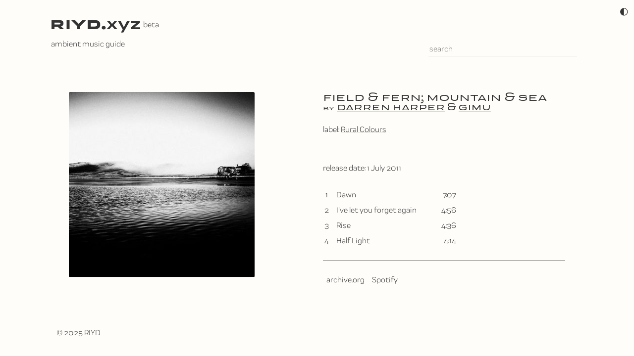

--- FILE ---
content_type: text/html; charset=UTF-8
request_url: https://riyd.xyz/release/darren-harper-mountain-sea
body_size: 5432
content:
<!doctype html>
<html lang=en class=dnav>
<meta name=viewport content="width=device-width, initial-scale=1">
<title>Field & Fern; Mountain & Sea by Darren Harper & Gimu – RIYD</title>
<meta name='robots' content='max-image-preview:large' />
	<style>img:is([sizes="auto" i], [sizes^="auto," i]) { contain-intrinsic-size: 3000px 1500px }</style>
	<style id='classic-theme-styles-inline-css'>
/*! This file is auto-generated */
.wp-block-button__link{color:#fff;background-color:#32373c;border-radius:9999px;box-shadow:none;text-decoration:none;padding:calc(.667em + 2px) calc(1.333em + 2px);font-size:1.125em}.wp-block-file__button{background:#32373c;color:#fff;text-decoration:none}
</style>
<script>(function(){var c=document.documentElement.classList;function f(){if(!window.innerWidth){setTimeout(f,50)}else if(window.innerWidth>787){c.remove('mnav');c.remove('dopen');c.add('dnav');}else{c.remove('dnav');c.add('mnav');}}f();window.addEventListener('resize',f);})();</script><link rel="https://api.w.org/" href="https://riyd.xyz/wp-json/" /><link rel=preload href="/wp-content/themes/riyd/font/b2.woff2" as=font crossorigin><link rel=preload href="/wp-content/themes/riyd/font/h4.woff2" as=font crossorigin><meta property=og:image content='https://riyd.xyz/i/2023/07/darren-harper-mountain-sea-375x375.jpg' /><link rel="icon" href="https://riyd.xyz/i/2023/07/cropped-riyd-favicon-32x32.png" sizes="32x32" />
<link rel="icon" href="https://riyd.xyz/i/2023/07/cropped-riyd-favicon-192x192.png" sizes="192x192" />
<link rel="apple-touch-icon" href="https://riyd.xyz/i/2023/07/cropped-riyd-favicon-180x180.png" />
<style>*{box-sizing:border-box}a{color:inherit;text-decoration:none;-webkit-tap-highlight-color:transparent}p a{text-decoration:underline}pre{overflow:auto}video,iframe,img{max-width:100%;border:0;vertical-align:middle}img{height:auto}cite,address,button,input,select,textarea{font:inherit}button,[type=button],[type=submit]{-webkit-appearance:button}html{line-height:1.7;word-wrap:break-word;-webkit-text-size-adjust:100%;text-rendering:geometricprecision}h1,h2,h3,h4,dl,dd,ol,ul,blockquote,figure,pre,p{margin:0 0 1.5rem}hr{border:0;border-top:1px solid currentColor;margin:1.5rem 0}figcaption{font-size:88%}body{margin:0;min-height:100vh}main{}.full-width > main,.content-tray{}#content.tray article .tray{}.tray{width:100%;margin:auto;padding:0 1.5rem}nav ul,aside ul{list-style:none;padding:0;margin:0}.site-header .menu-item{margin:0;position:relative;display:inline-block}.site-header .menu-item > a{display:block;flex-grow:1;padding:.75rem 1.5rem}.site-header .tray .menu{margin:0 -1.5rem}.screen-reader-text{position:absolute;word-wrap:normal;height:1px;width:1px;overflow:hidden}.screen-reader-text:focus{background:#fff;color:#000;padding:1em;height:auto;width:auto;left:5px;top:50px}.aligncenter{display:block;margin:0 auto}.alignleft{float:left;margin:0 1.5rem 6px 0}.alignright{float:right;margin:0 0 6px 1.5rem}.feat,body,.fff{display:flex;flex-wrap:wrap}.feat,body,.fff-column{flex-flow:column}.fff-nowrap{flex-wrap:nowrap}.fff-middle{align-items:center}.fff-top{align-items:flex-start}.fff-bottom{align-items:flex-end}.fff-left{justify-content:flex-start}.fff-center{justify-content:center}.fff-right{justify-content:flex-end}.feat,.fff-spacebetween{justify-content:space-between}.fff-spacearound{justify-content:space-around}.fffi-top{align-self:flex-start}.fffi-middle{-ms-grid-row-align:center;align-self:center}.fffi-bottom{align-self:flex-end}.fffi,.fff-initial > .fffi,.fff > .fffi-initial.fffi{flex:initial}.fff-none > .fffi,.fff > .fffi-none.fffi{flex:none}.fff-even > .fffi,.fff > .fffi-even.fffi{flex:1}#content,.fff-auto > .fffi,.fff > .fffi-auto.fffi{flex:auto}.fff-magic > .fffi,.fff > .fffi-magic.fffi{flex:auto;width:18em}.fffi-9.fffi{flex-grow:9}.fffi-99.fffi{flex-grow:99}[class*='fff-x'] > .fffi{width:100%}@media(min-width:783px){.fff-x2 > .fffi{width:50%}.fff-x3 > .fffi{width:33.333%}.fff-x4 > .fffi{width:25%}}.fff-pad > .fffi,.tray.fff-pad{padding:.75rem}.fff-pad:not(.tray){margin:-.75rem}.fff-gap{gap:1.5rem}.pad-0{padding:0}.pad{padding:1.5rem}.fff-pad > .fffi > :last-child,.pad > :last-child{margin-bottom:0}.pad-l,.pad-x{padding-left:1.5rem}.pad-r,.pad-x{padding-right:1.5rem}.pad-y{padding-top:1.5rem;padding-bottom:1.5rem}.pad-2{padding:3rem 1.5rem}.pad-2.tray.fff-pad{padding:2.25rem .75rem}.pad-3{padding:4.5rem 1.5rem}.pad-3.tray.fff-pad{padding:3.75rem .75rem}hr.spacer{border:0}.feat,.c{text-align:center}.r{text-align:right}@media(max-width:1080px){html{font-size:13px}}@font-face{font-family:'riyd';src:url('/wp-content/themes/riyd/font/b2.woff2') format('woff2'),url('/wp-content/themes/riyd/font/b2.woff') format('woff');font-weight:400}@font-face{font-family:'riyd';src:url('/wp-content/themes/riyd/font/h4.woff2') format('woff2'),url('/wp-content/themes/riyd/font/h4.woff') format('woff');font-weight:700}@font-face{font-family:'riyd-alt';src:url('/wp-content/themes/riyd/font/h2-light.woff2') format('woff2'),url('/wp-content/themes/riyd/font/h2-light.woff') format('woff');font-weight:700}html{--a1:#dadbd1;font-family:riyd,sans-serif}html.dark{--a1:#5e5f4e}img{border-radius:3px}#logo{margin:24px 0 0 -5px}#logo::after{content:'beta';vertical-align:top}.site-title{display:none}h1,h2,h3{text-transform:uppercase}h1{font-size:56px;text-align:center}#content{margin:3rem auto}.search-container{position:relative}.search-container input{color:inherit;border:none;border-bottom:1px solid var(--a1);width:300px;background:none}.search-suggestions{position:absolute;top:100%;left:0;right:0;background:var(--bg);border:1px solid var(--a1);max-height:80vh;overflow-y:auto;z-index:1000;display:none}.search-suggestions.active{display:block}.suggestion-item{padding:8px 12px;cursor:pointer;border-bottom:1px solid var(--a1)}.suggestion-item:hover,.suggestion-item.selected{background:var(--a1)}.suggestion-item.selected .category,.suggestion-item:hover .category{}.suggestion-item .category{font-size:12px;opacity:0.7}.mnav .site-header .menu-item > a{padding:12px}.tray,.site-width{max-width:1098px}.content-width{max-width:900px}:root{color-scheme:light dark;background:var(--bg);color:var(--fg)}:root[data-dark]{color-scheme:light;--bg:#fffdfa;--gb:#ccc;--gf:#666;--fg:#333}:root[data-dark=true]{color-scheme:dark;--bg:#222;--gb:#555;--gf:#aaa;--fg:#ddd}#logo svg{fill:var(--fg)}#theme{position:absolute;padding:12px;right:0;line-height:1;cursor:default;font-size:20px}#theme:hover{transform:rotate(180deg)}</style><body class="wp-singular release-template-default single single-release postid-0 wp-theme-frenchpress wp-child-theme-riyd">
<a class="skip-link screen-reader-text" href=#content>Skip to content</a>
<header id=header class=site-header>
		
		<div id=theme>&#x25D0;</div>
		<script>function setTheme(e){document.documentElement.dataset.dark=e,localStorage.dark=e}document.querySelector("#theme").onclick=()=>setTheme("false"==document.documentElement.dataset.dark),setTheme(null===localStorage.dark?window.matchMedia("(prefers-color-scheme:dark)").matches:localStorage.dark);</script>
		<div class=site-header-main><div class='tray fff fff-bottom fff-spacebetween fff-pad'><div class='site-branding'><div id=logo><a href='https://riyd.xyz'><svg xmlns="http://www.w3.org/2000/svg" width="191" height="31" viewBox="0 0 160 26"><path d="M19.6 19.2h6.5l-5-4.6c2.7-.8 4.1-2.5 4.1-5.2C25.2 5.2 22.4 4 18 4H5v15.2h5v-4.1h5.3l4.3 4.1ZM10 8.2h7.7c1.5 0 2.4.3 2.4 1.4 0 1.2-.9 1.7-2.4 1.7H10v-3ZM30.5 4h5.1v15.2h-5.1zM63.4 4H57l-6 6.4L44.7 4h-6.4l10 10.2v5h5.2v-5L63.4 4ZM78.4 4H66.2v15.2h12.2c6.5 0 9-3 9-7.6v-.5c0-4.2-2.5-7.1-9-7.1Zm3.8 7.6c0 2.6-1.8 3.2-4.7 3.2h-6.2V8.3h6.2c3 0 4.7.5 4.7 2.9v.4ZM93.3 19.7c2 0 3.3-1 3.3-3 0-1.8-1.3-2.8-3.3-2.8-2.1 0-3.3 1-3.3 2.8 0 2 1.2 3 3.3 3ZM116.5 19.2l-6.3-7 6-6.8h-4.6l-4.2 5-4-5h-4.7l6 6.8-6.3 7h4.6l4.4-5 4.4 5h4.7ZM132.8 5.4 127.4 16l-5.2-10.5h-4.7l8 14.3-3 5.2h4l11-19.5h-4.7ZM145.4 16.2l9.3-7.8v-3h-15.3v3h9.5l-9.4 7.9v3H155v-3.1h-9.6Z" style="fill-rule:nonzero"/></svg></a></div><div class='site-title h2'><a href="https://riyd.xyz">RIYD</a></div><p class='site-description'>ambient music guide</p></div><div class=fffi><form action="/search/" method="get" class="search-form"><div class="search-container">
<input type="text" id="search-input" name="q" placeholder="search" autocomplete=off>
<div id="search-suggestions" class="search-suggestions"></div>
</div></form></div></div></div></header><div id=content class='site-content tray site-width'><main id=main class=site-main><article itemscope itemtype="https://schema.org/MusicAlbum">
<div class=tray>
<div class="fff fff-magic fff-pad">
	<div class=fffi>
			
	<a href="https://riyd.xyz/i/2023/07/darren-harper-mountain-sea.jpg" title="" itemprop=image target=_blank><img width="375" height="375" src="https://riyd.xyz/i/2023/07/darren-harper-mountain-sea-375x375.jpg" class="attachment-medium size-medium" alt="[album cover art] Darren Harper &amp; Gimu – Field &amp; Fern; Mountain &amp; Sea" decoding="async" fetchpriority="high" srcset="https://riyd.xyz/i/2023/07/darren-harper-mountain-sea-375x375.jpg 375w, https://riyd.xyz/i/2023/07/darren-harper-mountain-sea-150x150.jpg 150w, https://riyd.xyz/i/2023/07/darren-harper-mountain-sea-250x250.jpg 250w, https://riyd.xyz/i/2023/07/darren-harper-mountain-sea-300x300.jpg 300w, https://riyd.xyz/i/2023/07/darren-harper-mountain-sea-100x100.jpg 100w, https://riyd.xyz/i/2023/07/darren-harper-mountain-sea.jpg 400w" sizes="(max-width: 375px) 100vw, 375px" /></a></div><div class=fffi><h2 style='text-align:left;line-height:.8'><span itemprop=name>Field & Fern; Mountain & Sea</span><br><span style="font-size:1.3rem;"><span style='font-size:14px'>by</span> <span><span itemprop=byArtist itemscope itemtype='https://schema.org/MusicGroup'><a href='/artist/darren-harper' rel=tag itemprop=url><span itemprop=name>Darren Harper</span></a></span> &amp; <span itemprop=byArtist itemscope itemtype='https://schema.org/MusicGroup'><a href='/artist/gimu' rel=tag itemprop=url><span itemprop=name>Gimu</span></a></span></span></span></h2><p>label: <span class=label><a href='/label/rural-colours' rel=tag>Rural Colours</a></p><br>release date: <time itemprop="datePublished" datetime="2011-07-01">1 July 2011</time></p><meta content=4 itemprop=numTracks><table id=tracks><tr itemprop=track itemscope itemtype='https://schema.org/MusicRecording'><td>1<td itemprop=name>Dawn<td>7:07<tr itemprop=track itemscope itemtype='https://schema.org/MusicRecording'><td>2<td itemprop=name>I&#039;ve let you forget again<td>4:56<tr itemprop=track itemscope itemtype='https://schema.org/MusicRecording'><td>3<td itemprop=name>Rise<td>4:36<tr itemprop=track itemscope itemtype='https://schema.org/MusicRecording'><td>4<td itemprop=name>Half Light<td>4:14</table><hr><nav id='mnmlsocial-1' class='mnmlsocial'>
		<style>
		.mnmlsocial{padding:0;display:inline-table}
		.mnmlsocial-item > a{text-decoration:none}
		.mnmlsocial-item{display:table-cell;vertical-align:middle;padding:0 1ex}
		.mnmlsocial svg{display:block;max-width:100%;width:2rem;height:2rem;fill:currentColor}
		</style>
<div class=mnmlsocial-item><a href='https://archive.org/details/ruralcolours040' rel=nofollow target=_blank title='archive.org'>archive.org</a></div>
<div class=mnmlsocial-item><a href='https://open.spotify.com/search/artist%3ADarren%20Harper%20%26%20Gimu%20album%3AField%20%26%20Fern%3B%20Mountain%20%26%20Sea' rel=nofollow target=_blank title='Spotify'>Spotify</a></div></nav></div></div></div></article></main></div><footer id=footer class=site-footer><div id=footer-bottom><div class='footer-bottom-tray tray fff-pad'><aside id="text-2" class="widget footer-widget fffi widget_text">			<div class="textwidget"><p>© 2025 RIYD</p>
</div>
		</aside>
</div></div></footer><div id=wp_footer><script type="speculationrules">
{"prefetch":[{"source":"document","where":{"and":[{"href_matches":"\/*"},{"not":{"href_matches":["\/wp-*.php","\/wp-admin\/*","\/i\/*","\/wp-content\/*","\/wp-content\/plugins\/*","\/wp-content\/themes\/riyd\/*","\/wp-content\/themes\/frenchpress\/*","\/*\\?(.+)"]}},{"not":{"selector_matches":"a[rel~=\"nofollow\"]"}},{"not":{"selector_matches":".no-prefetch, .no-prefetch a"}}]},"eagerness":"conservative"}]}
</script>
<script>(function(){
	function makeModal(e){
		var modal = document.createElement('div');
		modal.id = 'camobscur';
		modal.style = 'position:fixed;top:0;left:0;background:rgba(0,0,0,.8);z-index:999999;width:100%;height:100%;display:flex;justify-content:center;align-items:center';
		modal.innerHTML = '<img src="'+ this.href +'" style="max-width:95vw;max-height:95vh">';
		document.body.appendChild(modal);
		document.body.style.overflow = 'hidden';
		modal.addEventListener('click', destroy );
		document.addEventListener('keyup', modalEscKey );
		e.preventDefault();
	}
	function modalEscKey(e){
		if ( e.keyCode === 27 ) {
			destroy();
		}
	}
	function destroy(){
		document.body.removeChild( document.getElementById('camobscur') );
		document.removeEventListener('keyup', modalEscKey );
		document.body.style.overflow = '';
	}
	for ( var imgs = document.querySelectorAll('a[href$=jpg],a[href$=png],a[href$=jpeg]'), i=0, l=imgs.length; i<l; i++ ){
		imgs[i].addEventListener('click', makeModal, false ); 
	}
})();</script><style id=frenchpress-footer-style>a[rel=tag]{text-decoration:underline;text-decoration-color:var(--a1)}tr{vertical-align:top}#tracks{min-width:17em;max-width:100%}td:nth-child(1){width:1em;text-align:center;padding-right:12px}td:nth-child(3){width:1em;text-align:right;padding-left:12px}.track-artist{padding-bottom:12px}.click2load{line-height:46px;font-family:sans-serif;font-size:13px;background:none;border:0;color:currentColor;opacity:.6}.play-button{border-radius:2px;border:1px solid currentColor;display:inline-block;margin-right:1rem;vertical-align:bottom}.play-icon{border:10px solid transparent;border-left:18px solid currentColor;border-right:0;margin:12px 11px 12px 15px}.click2load:hover{opacity:1}iframe[src*=bandcamp]{width:100%;height:300px}</style><script id="riyd-autosuggest-js-extra">
var riydVars = {"restUrl":"https:\/\/riyd.xyz\/wp-json\/"};
</script>
<script src="https://riyd.xyz/wp-content/themes/riyd/a/autosuggest.js?ver=3" id="riyd-autosuggest-js"></script>
</div><script defer src="https://static.cloudflareinsights.com/beacon.min.js/vcd15cbe7772f49c399c6a5babf22c1241717689176015" integrity="sha512-ZpsOmlRQV6y907TI0dKBHq9Md29nnaEIPlkf84rnaERnq6zvWvPUqr2ft8M1aS28oN72PdrCzSjY4U6VaAw1EQ==" data-cf-beacon='{"version":"2024.11.0","token":"9e5a1cfccc3140faac971d5ff2463daa","r":1,"server_timing":{"name":{"cfCacheStatus":true,"cfEdge":true,"cfExtPri":true,"cfL4":true,"cfOrigin":true,"cfSpeedBrain":true},"location_startswith":null}}' crossorigin="anonymous"></script>


--- FILE ---
content_type: text/javascript
request_url: https://riyd.xyz/wp-content/themes/riyd/a/autosuggest.js?ver=3
body_size: 827
content:
document.addEventListener('DOMContentLoaded', () => {
    const searchInput = document.getElementById('search-input');
    const suggestionsContainer = document.getElementById('search-suggestions');
    const restUrl = riydVars.restUrl; // Provided via wp_localize_script

    if (!searchInput || !suggestionsContainer) return;

    let selectedIndex = -1; // Tracks the currently selected suggestion (-1 means none)
    let suggestions = []; // Store suggestions for keyboard navigation

    // Debounce function to limit API calls
    let debounceTimer;
    const fetchSuggestions = (query) => {
        fetch(`${restUrl}riyd/v1/autosuggest?q=${encodeURIComponent(query)}`)
            .then(response => response.json())
            .then(data => {
                suggestionsContainer.innerHTML = '';
                suggestions = data.results || [];
                if (suggestions.length > 0) {
                    suggestions.forEach((item, index) => {
                        const div = document.createElement('div');
                        div.className = 'suggestion-item';
                        div.innerHTML = `
                            <div>${item.title}</div>
                            <div class="category">${item.category}</div>
                        `;
                        div.addEventListener('click', () => {
                            window.location.href = item.url;
                        });
                        // Add mouseenter to update selectedIndex for smooth interaction
                        div.addEventListener('mouseenter', () => {
                            updateSelected(index);
                        });
                        suggestionsContainer.appendChild(div);
                    });
                    suggestionsContainer.classList.add('active');
                    selectedIndex = -1; // Reset selection
                } else {
                    suggestionsContainer.classList.remove('active');
                    selectedIndex = -1;
                }
            })
            .catch(error => console.error('Autosuggest error:', error));
    };

    // Update the highlighted suggestion
    const updateSelected = (newIndex) => {
        const items = suggestionsContainer.querySelectorAll('.suggestion-item');
        items.forEach((item, index) => {
            item.classList.toggle('selected', index === newIndex);
        });
        selectedIndex = newIndex;
        // Scroll the selected item into view
        if (selectedIndex >= 0) {
            items[selectedIndex].scrollIntoView({ block: 'nearest' });
        }
    };

    // Handle input events
    searchInput.addEventListener('input', () => {
        clearTimeout(debounceTimer);
        debounceTimer = setTimeout(() => {
            const query = searchInput.value.trim();
            if (query.length < 4) { // character threshold before triggering lookup
                suggestionsContainer.innerHTML = '';
                suggestionsContainer.classList.remove('active');
                selectedIndex = -1;
                suggestions = [];
                return;
            }
            fetchSuggestions(query);
        }, 300);
    });

    // Handle keyboard navigation
    searchInput.addEventListener('keydown', (e) => {
        const items = suggestionsContainer.querySelectorAll('.suggestion-item');
        if (!items.length) return;

        if (e.key === 'ArrowDown') {
            e.preventDefault(); // Prevent cursor movement in input
            const newIndex = selectedIndex < items.length - 1 ? selectedIndex + 1 : 0;
            updateSelected(newIndex);
        } else if (e.key === 'ArrowUp') {
            e.preventDefault();
            const newIndex = selectedIndex > 0 ? selectedIndex - 1 : items.length - 1;
            updateSelected(newIndex);
        } else if (e.key === 'Enter' && selectedIndex >= 0) {
            e.preventDefault();
            window.location.href = suggestions[selectedIndex].url;
        } else if (e.key === 'Escape') {
            suggestionsContainer.classList.remove('active');
            selectedIndex = -1;
            suggestions = [];
        }
    });

    // Hide suggestions when clicking outside
    document.addEventListener('click', (e) => {
        if (!searchInput.contains(e.target) && !suggestionsContainer.contains(e.target)) {
            suggestionsContainer.classList.remove('active');
            selectedIndex = -1;
            suggestions = [];
        }
    });

    // Show suggestions when input is focused
    searchInput.addEventListener('focus', () => {
        if (suggestions.length > 0) {
            suggestionsContainer.classList.add('active');
        }
    });
});